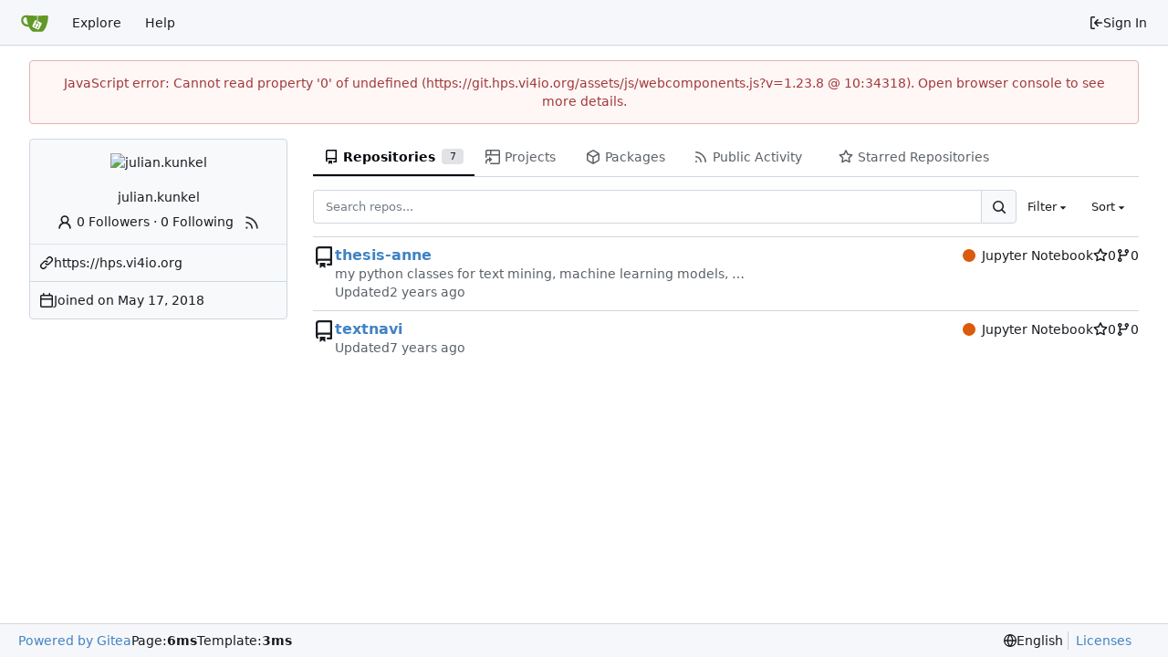

--- FILE ---
content_type: text/html; charset=utf-8
request_url: https://git.hps.vi4io.org/julian.kunkel?q=&sort=moststars&language=Jupyter%20Notebook
body_size: 6696
content:
<!DOCTYPE html>
<html lang="en-US" data-theme="gitea-auto">
<head>
	<meta name="viewport" content="width=device-width, initial-scale=1">
	<title>julian.kunkel - Git @ HPS</title>
	<link rel="manifest" href="[data-uri]">
	<meta name="author" content="Gitea - Git with a cup of tea">
	<meta name="description" content="Gitea (Git with a cup of tea) is a painless self-hosted Git service written in Go">
	<meta name="keywords" content="go,git,self-hosted,gitea">
	<meta name="referrer" content="no-referrer">


	<link rel="alternate" type="application/atom+xml" title="" href="/julian.kunkel.atom">
	<link rel="alternate" type="application/rss+xml" title="" href="/julian.kunkel.rss">

	<link rel="icon" href="/assets/img/favicon.svg" type="image/svg+xml">
	<link rel="alternate icon" href="/assets/img/favicon.png" type="image/png">
	
<script>
	
	window.addEventListener('error', function(e) {window._globalHandlerErrors=window._globalHandlerErrors||[]; window._globalHandlerErrors.push(e);});
	window.addEventListener('unhandledrejection', function(e) {window._globalHandlerErrors=window._globalHandlerErrors||[]; window._globalHandlerErrors.push(e);});
	window.config = {
		appUrl: 'https:\/\/git.hps.vi4io.org\/',
		appSubUrl: '',
		assetVersionEncoded: encodeURIComponent('1.23.8'), 
		assetUrlPrefix: '\/assets',
		runModeIsProd:  true ,
		customEmojis: {"codeberg":":codeberg:","git":":git:","gitea":":gitea:","github":":github:","gitlab":":gitlab:","gogs":":gogs:"},
		csrfToken: '1ykAcgEnb8KNKobMVbNa_p4dpBc6MTc2OTIxMDUyMzQ5NjIwODUyNQ',
		pageData: {},
		notificationSettings: {"EventSourceUpdateTime":10000,"MaxTimeout":60000,"MinTimeout":10000,"TimeoutStep":10000}, 
		enableTimeTracking:  true ,
		
		mermaidMaxSourceCharacters:  5000 ,
		
		i18n: {
			copy_success: "Copied!",
			copy_error: "Copy failed",
			error_occurred: "An error occurred",
			network_error: "Network error",
			remove_label_str: "Remove item \"%s\"",
			modal_confirm: "Confirm",
			modal_cancel: "Cancel",
			more_items: "More items",
		},
	};
	
	window.config.pageData = window.config.pageData || {};
</script>
<script src="/assets/js/webcomponents.js?v=1.23.8"></script>

	<noscript>
		<style>
			.dropdown:hover > .menu { display: block; }
			.ui.secondary.menu .dropdown.item > .menu { margin-top: 0; }
		</style>
	</noscript>
	
	<meta property="og:title" content="julian.kunkel">
	<meta property="og:type" content="profile">
	<meta property="og:image" content="https://git.hps.vi4io.org/avatars/d265c0fd474f5e7c0498ee0524dc877e">
	<meta property="og:url" content="https://git.hps.vi4io.org/julian.kunkel">
	

<meta property="og:site_name" content="Git @ HPS">

	<link rel="stylesheet" href="/assets/css/index.css?v=1.23.8">
<link rel="stylesheet" href="/assets/css/theme-gitea-auto.css?v=1.23.8">

	
</head>
<body hx-headers='{"x-csrf-token": "1ykAcgEnb8KNKobMVbNa_p4dpBc6MTc2OTIxMDUyMzQ5NjIwODUyNQ"}' hx-swap="outerHTML" hx-ext="morph" hx-push-url="false">
	

	<div class="full height">
		<noscript>This website requires JavaScript.</noscript>

		

		
			


<nav id="navbar" aria-label="Navigation Bar">
	<div class="navbar-left">
		
		<a class="item" id="navbar-logo" href="/" aria-label="Home">
			<img width="30" height="30" src="/assets/img/logo.svg" alt="Logo" aria-hidden="true">
		</a>

		
		<div class="ui secondary menu navbar-mobile-right only-mobile">
			
			
			<button class="item tw-w-auto ui icon mini button tw-p-2 tw-m-0" id="navbar-expand-toggle" aria-label="Navigation Menu"><svg viewBox="0 0 16 16" class="svg octicon-three-bars" aria-hidden="true" width="16" height="16"><path d="M1 2.75A.75.75 0 0 1 1.75 2h12.5a.75.75 0 0 1 0 1.5H1.75A.75.75 0 0 1 1 2.75m0 5A.75.75 0 0 1 1.75 7h12.5a.75.75 0 0 1 0 1.5H1.75A.75.75 0 0 1 1 7.75M1.75 12h12.5a.75.75 0 0 1 0 1.5H1.75a.75.75 0 0 1 0-1.5"/></svg></button>
		</div>

		
		
			<a class="item" href="/explore/repos">Explore</a>
		

		

		
			<a class="item" target="_blank" rel="noopener noreferrer" href="https://docs.gitea.com">Help</a>
		
	</div>

	
	<div class="navbar-right">
		
			
			<a class="item" rel="nofollow" href="/user/login?redirect_to=%2fjulian.kunkel%3fq%3d%26sort%3dmoststars%26language%3dJupyter%2520Notebook">
				<svg viewBox="0 0 16 16" class="svg octicon-sign-in" aria-hidden="true" width="16" height="16"><path d="M2 2.75C2 1.784 2.784 1 3.75 1h2.5a.75.75 0 0 1 0 1.5h-2.5a.25.25 0 0 0-.25.25v10.5c0 .138.112.25.25.25h2.5a.75.75 0 0 1 0 1.5h-2.5A1.75 1.75 0 0 1 2 13.25Zm6.56 4.5h5.69a.75.75 0 0 1 0 1.5H8.56l1.97 1.97a.749.749 0 0 1-.326 1.275.75.75 0 0 1-.734-.215L6.22 8.53a.75.75 0 0 1 0-1.06l3.25-3.25a.749.749 0 0 1 1.275.326.75.75 0 0 1-.215.734Z"/></svg> Sign In
			</a>
		
	</div>

	
</nav>

		



<div role="main" aria-label="julian.kunkel" class="page-content user profile">
	<div class="ui container">
		<div class="ui stackable grid">
			<div class="ui four wide column">
				<div id="profile-avatar-card" class="ui card">
	<div id="profile-avatar" class="content tw-flex">
	
		<span class="image">
			<img loading="lazy" class="ui avatar tw-align-middle" src="/avatars/d265c0fd474f5e7c0498ee0524dc877e?size=512" title="julian.kunkel" width="256" height="256"/>
		</span>
	
	</div>
	<div class="content tw-break-anywhere profile-avatar-name">
		
		<span class="username text center">julian.kunkel </span>
		<div class="tw-mt-2">
			<a class="muted" href="/julian.kunkel?tab=followers"><svg viewBox="0 0 16 16" class="tw-mr-1 svg octicon-person" aria-hidden="true" width="18" height="18"><path d="M10.561 8.073a6 6 0 0 1 3.432 5.142.75.75 0 1 1-1.498.07 4.5 4.5 0 0 0-8.99 0 .75.75 0 0 1-1.498-.07 6 6 0 0 1 3.431-5.142 3.999 3.999 0 1 1 5.123 0M10.5 5a2.5 2.5 0 1 0-5 0 2.5 2.5 0 0 0 5 0"/></svg>0 Followers</a> · <a class="muted" href="/julian.kunkel?tab=following">0 Following</a>
			
				<a href="/julian.kunkel.rss"><i class="ui text grey tw-ml-2" data-tooltip-content="RSS Feed"><svg viewBox="0 0 16 16" class="svg octicon-rss" aria-hidden="true" width="18" height="18"><path d="M2.002 2.725a.75.75 0 0 1 .797-.699C8.79 2.42 13.58 7.21 13.974 13.201a.75.75 0 0 1-1.497.098 10.5 10.5 0 0 0-9.776-9.776.747.747 0 0 1-.7-.798ZM2.84 7.05h-.002a7 7 0 0 1 6.113 6.111.75.75 0 0 1-1.49.178 5.5 5.5 0 0 0-4.8-4.8.75.75 0 0 1 .179-1.489M2 13a1 1 0 1 1 2 0 1 1 0 0 1-2 0"/></svg></i></a>
			
		</div>
	</div>
	<div class="extra content tw-break-anywhere">
		<ul>
			
			
			
				
			
			
				<li>
					<svg viewBox="0 0 16 16" class="svg octicon-link" aria-hidden="true" width="16" height="16"><path d="m7.775 3.275 1.25-1.25a3.5 3.5 0 1 1 4.95 4.95l-2.5 2.5a3.5 3.5 0 0 1-4.95 0 .75.75 0 0 1 .018-1.042.75.75 0 0 1 1.042-.018 2 2 0 0 0 2.83 0l2.5-2.5a2.002 2.002 0 0 0-2.83-2.83l-1.25 1.25a.75.75 0 0 1-1.042-.018.75.75 0 0 1-.018-1.042m-4.69 9.64a2 2 0 0 0 2.83 0l1.25-1.25a.75.75 0 0 1 1.042.018.75.75 0 0 1 .018 1.042l-1.25 1.25a3.5 3.5 0 1 1-4.95-4.95l2.5-2.5a3.5 3.5 0 0 1 4.95 0 .75.75 0 0 1-.018 1.042.75.75 0 0 1-1.042.018 2 2 0 0 0-2.83 0l-2.5 2.5a2 2 0 0 0 0 2.83"/></svg>
					<a target="_blank" rel="noopener noreferrer me" href="https://hps.vi4io.org">https://hps.vi4io.org</a>
				</li>
			
			
			
			<li><svg viewBox="0 0 16 16" class="svg octicon-calendar" aria-hidden="true" width="16" height="16"><path d="M4.75 0a.75.75 0 0 1 .75.75V2h5V.75a.75.75 0 0 1 1.5 0V2h1.25c.966 0 1.75.784 1.75 1.75v10.5A1.75 1.75 0 0 1 13.25 16H2.75A1.75 1.75 0 0 1 1 14.25V3.75C1 2.784 1.784 2 2.75 2H4V.75A.75.75 0 0 1 4.75 0M2.5 7.5v6.75c0 .138.112.25.25.25h10.5a.25.25 0 0 0 .25-.25V7.5Zm10.75-4H2.75a.25.25 0 0 0-.25.25V6h11V3.75a.25.25 0 0 0-.25-.25"/></svg> <span>Joined on <absolute-date weekday="" year="numeric" month="short" day="numeric" date="2018-05-17T17:29:15Z">2018-05-17</absolute-date></span></li>
			
			
			
		</ul>
	</div>
</div>

<div class="ui small modal" id="block-user-modal">
	<div class="header">Block a user</div>
	<div class="content">
		<div class="ui warning message">Blocking a user prevents them from interacting with repositories, such as opening or commenting on pull requests or issues. Learn more about blocking a user.</div>
		<form class="ui form modal-form" method="post">
			<input type="hidden" name="_csrf" value="1ykAcgEnb8KNKobMVbNa_p4dpBc6MTc2OTIxMDUyMzQ5NjIwODUyNQ">
			<input type="hidden" name="action" value="block" />
			<input type="hidden" name="blockee" class="modal-blockee" />
			<div class="field">
				<label>User to block: <span class="text red modal-blockee-name"></span></label>
			</div>
			<div class="field">
				<label for="block-note">Optional note:</label>
				<input id="block-note" name="note">
				<p class="help">The note is not visible to the blocked user.</p>
			</div>
			<div class="text right actions">
				<button class="ui cancel button">Cancel</button>
				<button class="ui red button">Block</button>
			</div>
		</form>
	</div>
</div>


			</div>
			<div class="ui twelve wide column tw-mb-4">
				<overflow-menu class="ui secondary pointing tabular borderless menu">
	<div class="overflow-menu-items">
		
		<a class="active  item" href="/julian.kunkel?tab=repositories">
			<svg viewBox="0 0 16 16" class="svg octicon-repo" aria-hidden="true" width="16" height="16"><path d="M2 2.5A2.5 2.5 0 0 1 4.5 0h8.75a.75.75 0 0 1 .75.75v12.5a.75.75 0 0 1-.75.75h-2.5a.75.75 0 0 1 0-1.5h1.75v-2h-8a1 1 0 0 0-.714 1.7.75.75 0 1 1-1.072 1.05A2.5 2.5 0 0 1 2 11.5Zm10.5-1h-8a1 1 0 0 0-1 1v6.708A2.5 2.5 0 0 1 4.5 9h8ZM5 12.25a.25.25 0 0 1 .25-.25h3.5a.25.25 0 0 1 .25.25v3.25a.25.25 0 0 1-.4.2l-1.45-1.087a.25.25 0 0 0-.3 0L5.4 15.7a.25.25 0 0 1-.4-.2Z"/></svg> Repositories
			
				<div class="ui small label">7</div>
			
		</a>
		
		<a href="/julian.kunkel/-/projects" class="item">
			<svg viewBox="0 0 16 16" class="svg octicon-project-symlink" aria-hidden="true" width="16" height="16"><path d="M0 1.75C0 .784.784 0 1.75 0h12.5C15.216 0 16 .784 16 1.75v12.5A1.75 1.75 0 0 1 14.25 16h-8.5a.75.75 0 0 1 0-1.5h8.5a.25.25 0 0 0 .25-.25V6.5h-13v1.75a.75.75 0 0 1-1.5 0ZM6.5 5h8V1.75a.25.25 0 0 0-.25-.25H6.5Zm-5 0H5V1.5H1.75a.25.25 0 0 0-.25.25Z"/><path d="M1.5 13.737a2.25 2.25 0 0 1 2.262-2.25L4 11.49v1.938c0 .218.26.331.42.183l2.883-2.677a.25.25 0 0 0 0-.366L4.42 7.89a.25.25 0 0 0-.42.183V9.99l-.23-.001A3.75 3.75 0 0 0 0 13.738v1.012a.75.75 0 0 0 1.5 0z"/></svg> Projects
			
		</a>
		
		
			<a href="/julian.kunkel/-/packages" class="item">
				<svg viewBox="0 0 16 16" class="svg octicon-package" aria-hidden="true" width="16" height="16"><path d="m8.878.392 5.25 3.045c.54.314.872.89.872 1.514v6.098a1.75 1.75 0 0 1-.872 1.514l-5.25 3.045a1.75 1.75 0 0 1-1.756 0l-5.25-3.045A1.75 1.75 0 0 1 1 11.049V4.951c0-.624.332-1.201.872-1.514L7.122.392a1.75 1.75 0 0 1 1.756 0M7.875 1.69l-4.63 2.685L8 7.133l4.755-2.758-4.63-2.685a.25.25 0 0 0-.25 0M2.5 5.677v5.372c0 .09.047.171.125.216l4.625 2.683V8.432Zm6.25 8.271 4.625-2.683a.25.25 0 0 0 .125-.216V5.677L8.75 8.432Z"/></svg> Packages
			</a>
		
		
		
			<a class="item" href="/julian.kunkel?tab=activity">
				<svg viewBox="0 0 16 16" class="svg octicon-rss" aria-hidden="true" width="16" height="16"><path d="M2.002 2.725a.75.75 0 0 1 .797-.699C8.79 2.42 13.58 7.21 13.974 13.201a.75.75 0 0 1-1.497.098 10.5 10.5 0 0 0-9.776-9.776.747.747 0 0 1-.7-.798ZM2.84 7.05h-.002a7 7 0 0 1 6.113 6.111.75.75 0 0 1-1.49.178 5.5 5.5 0 0 0-4.8-4.8.75.75 0 0 1 .179-1.489M2 13a1 1 0 1 1 2 0 1 1 0 0 1-2 0"/></svg> Public Activity
			</a>
			
			<a class="item" href="/julian.kunkel?tab=stars">
				<svg viewBox="0 0 16 16" class="svg octicon-star" aria-hidden="true" width="16" height="16"><path d="M8 .25a.75.75 0 0 1 .673.418l1.882 3.815 4.21.612a.75.75 0 0 1 .416 1.279l-3.046 2.97.719 4.192a.751.751 0 0 1-1.088.791L8 12.347l-3.766 1.98a.75.75 0 0 1-1.088-.79l.72-4.194L.818 6.374a.75.75 0 0 1 .416-1.28l4.21-.611L7.327.668A.75.75 0 0 1 8 .25m0 2.445L6.615 5.5a.75.75 0 0 1-.564.41l-3.097.45 2.24 2.184a.75.75 0 0 1 .216.664l-.528 3.084 2.769-1.456a.75.75 0 0 1 .698 0l2.77 1.456-.53-3.084a.75.75 0 0 1 .216-.664l2.24-2.183-3.096-.45a.75.75 0 0 1-.564-.41z"/></svg> Starred Repositories
				
			</a>
			
		
	</div>
</overflow-menu>

				
					<div class="ui small secondary filter menu">
	<form id="repo-search-form" class="ui form ignore-dirty tw-flex-1 tw-flex tw-gap-x-2">
		<input type="hidden" name="language" value="Jupyter Notebook">
		
		<input type="hidden" name="tab" value="repositories">
		
		<div class="ui small fluid action input tw-flex-1">
			


<input type="search" name="q" maxlength="255" spellcheck="false" placeholder="Search repos...">

			

<button class="ui small icon button" aria-label="Search..." ><svg viewBox="0 0 16 16" class="svg octicon-search" aria-hidden="true" width="16" height="16"><path d="M10.68 11.74a6 6 0 0 1-7.922-8.982 6 6 0 0 1 8.982 7.922l3.04 3.04a.749.749 0 0 1-.326 1.275.75.75 0 0 1-.734-.215ZM11.5 7a4.499 4.499 0 1 0-8.997 0A4.499 4.499 0 0 0 11.5 7"/></svg></button>

		</div>
		
		<div class="item ui small dropdown jump">
			<span class="text">Filter</span>
			<svg viewBox="0 0 16 16" class="dropdown icon svg octicon-triangle-down" aria-hidden="true" width="14" height="14"><path d="m4.427 7.427 3.396 3.396a.25.25 0 0 0 .354 0l3.396-3.396A.25.25 0 0 0 11.396 7H4.604a.25.25 0 0 0-.177.427"/></svg>
			<div class="menu flex-items-menu">
				<label class="item"><input type="radio" name="clear-filter"> Clear Filter</label>
				<div class="divider"></div>
				<label class="item"><input type="radio" name="archived"  value="1"> Archived</label>
				<label class="item"><input type="radio" name="archived"  value="0"> Not Archived</label>
				<div class="divider"></div>
				<label class="item"><input type="radio" name="fork"  value="1"> Forked</label>
				<label class="item"><input type="radio" name="fork"  value="0"> Not Forked</label>
				<div class="divider"></div>
				<label class="item"><input type="radio" name="mirror"  value="1"> Mirrored</label>
				<label class="item"><input type="radio" name="mirror"  value="0"> Not Mirrored</label>
				<div class="divider"></div>
				<label class="item"><input type="radio" name="template"  value="1"> Template</label>
				<label class="item"><input type="radio" name="template"  value="0"> Not Template</label>
				<div class="divider"></div>
				<label class="item"><input type="radio" name="private"  value="1"> Private</label>
				<label class="item"><input type="radio" name="private"  value="0"> Public</label>
			</div>
		</div>
		
		<div class="item ui small dropdown jump">
			<span class="text">Sort</span>
			<svg viewBox="0 0 16 16" class="dropdown icon svg octicon-triangle-down" aria-hidden="true" width="14" height="14"><path d="m4.427 7.427 3.396 3.396a.25.25 0 0 0 .354 0l3.396-3.396A.25.25 0 0 0 11.396 7H4.604a.25.25 0 0 0-.177.427"/></svg>
			<div class="menu">
				<label class="item"><input hidden type="radio" name="sort"  value="newest"> Newest</label>
				<label class="item"><input hidden type="radio" name="sort"  value="oldest"> Oldest</label>
				<label class="item"><input hidden type="radio" name="sort"  value="alphabetically"> Alphabetically</label>
				<label class="item"><input hidden type="radio" name="sort"  value="reversealphabetically"> Reverse alphabetically</label>
				<label class="item"><input hidden type="radio" name="sort"  value="recentupdate"> Recently updated</label>
				<label class="item"><input hidden type="radio" name="sort"  value="leastupdate"> Least recently updated</label>
				
					<label class="active item"><input hidden type="radio" name="sort" checked value="moststars"> Most stars</label>
					<label class="item"><input hidden type="radio" name="sort"  value="feweststars"> Fewest stars</label>
				
				<label class="item"><input hidden type="radio" name="sort"  value="mostforks"> Most forks</label>
				<label class="item"><input hidden type="radio" name="sort"  value="fewestforks"> Fewest forks</label>
				<label class="item"><input hidden type="radio" name="sort"  value="size"> Smallest size</label>
				<label class="item"><input hidden type="radio" name="sort"  value="reversesize"> Largest size</label>
			</div>
		</div>
	</form>
</div>

<div class="divider"></div>

					<div class="flex-list">
	
		<div class="flex-item">
			<div class="flex-item-leading">
				

	<svg viewBox="0 0 16 16" class="svg octicon-repo" aria-hidden="true" width="24" height="24"><path d="M2 2.5A2.5 2.5 0 0 1 4.5 0h8.75a.75.75 0 0 1 .75.75v12.5a.75.75 0 0 1-.75.75h-2.5a.75.75 0 0 1 0-1.5h1.75v-2h-8a1 1 0 0 0-.714 1.7.75.75 0 1 1-1.072 1.05A2.5 2.5 0 0 1 2 11.5Zm10.5-1h-8a1 1 0 0 0-1 1v6.708A2.5 2.5 0 0 1 4.5 9h8ZM5 12.25a.25.25 0 0 1 .25-.25h3.5a.25.25 0 0 1 .25.25v3.25a.25.25 0 0 1-.4.2l-1.45-1.087a.25.25 0 0 0-.3 0L5.4 15.7a.25.25 0 0 1-.4-.2Z"/></svg>


			</div>
			<div class="flex-item-main">
				<div class="flex-item-header">
					<div class="flex-item-title">
						
						<a class="text primary name" href="/julian.kunkel/thesis-anne">thesis-anne</a>
						<span class="label-list">
							
							
								
							
							
							
						</span>
					</div>
					<div class="flex-item-trailing muted-links">
						
							<a class="flex-text-inline" href="?q=&sort=moststars&language=Jupyter%20Notebook&tab=repositories">
								<i class="color-icon tw-mr-2" style="background-color: #DA5B0B"></i>
								Jupyter Notebook
							</a>
						
						
							<a class="flex-text-inline" href="/julian.kunkel/thesis-anne/stars">
								<span aria-label="Stars"><svg viewBox="0 0 16 16" class="svg octicon-star" aria-hidden="true" width="16" height="16"><path d="M8 .25a.75.75 0 0 1 .673.418l1.882 3.815 4.21.612a.75.75 0 0 1 .416 1.279l-3.046 2.97.719 4.192a.751.751 0 0 1-1.088.791L8 12.347l-3.766 1.98a.75.75 0 0 1-1.088-.79l.72-4.194L.818 6.374a.75.75 0 0 1 .416-1.28l4.21-.611L7.327.668A.75.75 0 0 1 8 .25m0 2.445L6.615 5.5a.75.75 0 0 1-.564.41l-3.097.45 2.24 2.184a.75.75 0 0 1 .216.664l-.528 3.084 2.769-1.456a.75.75 0 0 1 .698 0l2.77 1.456-.53-3.084a.75.75 0 0 1 .216-.664l2.24-2.183-3.096-.45a.75.75 0 0 1-.564-.41z"/></svg></span>
								<span >0</span>
							</a>
						
						<a class="flex-text-inline" href="/julian.kunkel/thesis-anne/forks">
							<span aria-label="Forks"><svg viewBox="0 0 16 16" class="svg octicon-git-branch" aria-hidden="true" width="16" height="16"><path d="M9.5 3.25a2.25 2.25 0 1 1 3 2.122V6A2.5 2.5 0 0 1 10 8.5H6a1 1 0 0 0-1 1v1.128a2.251 2.251 0 1 1-1.5 0V5.372a2.25 2.25 0 1 1 1.5 0v1.836A2.5 2.5 0 0 1 6 7h4a1 1 0 0 0 1-1v-.628A2.25 2.25 0 0 1 9.5 3.25m-6 0a.75.75 0 1 0 1.5 0 .75.75 0 0 0-1.5 0m8.25-.75a.75.75 0 1 0 0 1.5.75.75 0 0 0 0-1.5M4.25 12a.75.75 0 1 0 0 1.5.75.75 0 0 0 0-1.5"/></svg></span>
							<span >0</span>
						</a>
					</div>
				</div>
				
				
					<div class="flex-item-body">my python classes for text mining, machine learning models, … </div>
				
				
				<div class="flex-item-body">Updated <relative-time prefix="" tense="past" datetime="2024-04-03T13:36:43Z" data-tooltip-content data-tooltip-interactive="true">2024-04-03 13:36:43 +00:00</relative-time></div>
			</div>
		</div>
	
		<div class="flex-item">
			<div class="flex-item-leading">
				

	<svg viewBox="0 0 16 16" class="svg octicon-repo" aria-hidden="true" width="24" height="24"><path d="M2 2.5A2.5 2.5 0 0 1 4.5 0h8.75a.75.75 0 0 1 .75.75v12.5a.75.75 0 0 1-.75.75h-2.5a.75.75 0 0 1 0-1.5h1.75v-2h-8a1 1 0 0 0-.714 1.7.75.75 0 1 1-1.072 1.05A2.5 2.5 0 0 1 2 11.5Zm10.5-1h-8a1 1 0 0 0-1 1v6.708A2.5 2.5 0 0 1 4.5 9h8ZM5 12.25a.25.25 0 0 1 .25-.25h3.5a.25.25 0 0 1 .25.25v3.25a.25.25 0 0 1-.4.2l-1.45-1.087a.25.25 0 0 0-.3 0L5.4 15.7a.25.25 0 0 1-.4-.2Z"/></svg>


			</div>
			<div class="flex-item-main">
				<div class="flex-item-header">
					<div class="flex-item-title">
						
						<a class="text primary name" href="/julian.kunkel/textnavi">textnavi</a>
						<span class="label-list">
							
							
								
							
							
							
						</span>
					</div>
					<div class="flex-item-trailing muted-links">
						
							<a class="flex-text-inline" href="?q=&sort=moststars&language=Jupyter%20Notebook&tab=repositories">
								<i class="color-icon tw-mr-2" style="background-color: #DA5B0B"></i>
								Jupyter Notebook
							</a>
						
						
							<a class="flex-text-inline" href="/julian.kunkel/textnavi/stars">
								<span aria-label="Stars"><svg viewBox="0 0 16 16" class="svg octicon-star" aria-hidden="true" width="16" height="16"><path d="M8 .25a.75.75 0 0 1 .673.418l1.882 3.815 4.21.612a.75.75 0 0 1 .416 1.279l-3.046 2.97.719 4.192a.751.751 0 0 1-1.088.791L8 12.347l-3.766 1.98a.75.75 0 0 1-1.088-.79l.72-4.194L.818 6.374a.75.75 0 0 1 .416-1.28l4.21-.611L7.327.668A.75.75 0 0 1 8 .25m0 2.445L6.615 5.5a.75.75 0 0 1-.564.41l-3.097.45 2.24 2.184a.75.75 0 0 1 .216.664l-.528 3.084 2.769-1.456a.75.75 0 0 1 .698 0l2.77 1.456-.53-3.084a.75.75 0 0 1 .216-.664l2.24-2.183-3.096-.45a.75.75 0 0 1-.564-.41z"/></svg></span>
								<span >0</span>
							</a>
						
						<a class="flex-text-inline" href="/julian.kunkel/textnavi/forks">
							<span aria-label="Forks"><svg viewBox="0 0 16 16" class="svg octicon-git-branch" aria-hidden="true" width="16" height="16"><path d="M9.5 3.25a2.25 2.25 0 1 1 3 2.122V6A2.5 2.5 0 0 1 10 8.5H6a1 1 0 0 0-1 1v1.128a2.251 2.251 0 1 1-1.5 0V5.372a2.25 2.25 0 1 1 1.5 0v1.836A2.5 2.5 0 0 1 6 7h4a1 1 0 0 0 1-1v-.628A2.25 2.25 0 0 1 9.5 3.25m-6 0a.75.75 0 1 0 1.5 0 .75.75 0 0 0-1.5 0m8.25-.75a.75.75 0 1 0 0 1.5.75.75 0 0 0 0-1.5M4.25 12a.75.75 0 1 0 0 1.5.75.75 0 0 0 0-1.5"/></svg></span>
							<span >0</span>
						</a>
					</div>
				</div>
				
				
				
				<div class="flex-item-body">Updated <relative-time prefix="" tense="past" datetime="2019-05-14T20:10:01Z" data-tooltip-content data-tooltip-interactive="true">2019-05-14 20:10:01 +00:00</relative-time></div>
			</div>
		</div>
	
</div>

					



	


				
			</div>
		</div>
	</div>
</div>


	

	</div>

	

	<footer class="page-footer" role="group" aria-label="Footer">
	<div class="left-links" role="contentinfo" aria-label="About Software">
		
			<a target="_blank" rel="noopener noreferrer" href="https://about.gitea.com">Powered by Gitea</a>
		
		
		
			Page: <strong>6ms</strong>
			Template: <strong>3ms</strong>
		
	</div>
	<div class="right-links" role="group" aria-label="Links">
		<div class="ui dropdown upward">
			<span class="flex-text-inline"><svg viewBox="0 0 16 16" class="svg octicon-globe" aria-hidden="true" width="14" height="14"><path d="M8 0a8 8 0 1 1 0 16A8 8 0 0 1 8 0M5.78 8.75a9.64 9.64 0 0 0 1.363 4.177q.383.64.857 1.215c.245-.296.551-.705.857-1.215A9.64 9.64 0 0 0 10.22 8.75Zm4.44-1.5a9.64 9.64 0 0 0-1.363-4.177c-.307-.51-.612-.919-.857-1.215a10 10 0 0 0-.857 1.215A9.64 9.64 0 0 0 5.78 7.25Zm-5.944 1.5H1.543a6.51 6.51 0 0 0 4.666 5.5q-.184-.271-.352-.552c-.715-1.192-1.437-2.874-1.581-4.948m-2.733-1.5h2.733c.144-2.074.866-3.756 1.58-4.948q.18-.295.353-.552a6.51 6.51 0 0 0-4.666 5.5m10.181 1.5c-.144 2.074-.866 3.756-1.58 4.948q-.18.296-.353.552a6.51 6.51 0 0 0 4.666-5.5Zm2.733-1.5a6.51 6.51 0 0 0-4.666-5.5q.184.272.353.552c.714 1.192 1.436 2.874 1.58 4.948Z"/></svg> English</span>
			<div class="menu language-menu">
				<a lang="en-US" data-url="/?lang=en-US" class="item selected">English</a>
				</div>
		</div>
		<a href="/assets/licenses.txt">Licenses</a>
		
		
	</div>
</footer>


	<script src="/assets/js/index.js?v=1.23.8" onerror="alert('Failed to load asset files from ' + this.src + '. Please make sure the asset files can be accessed.')"></script>

	
</body>
</html>

